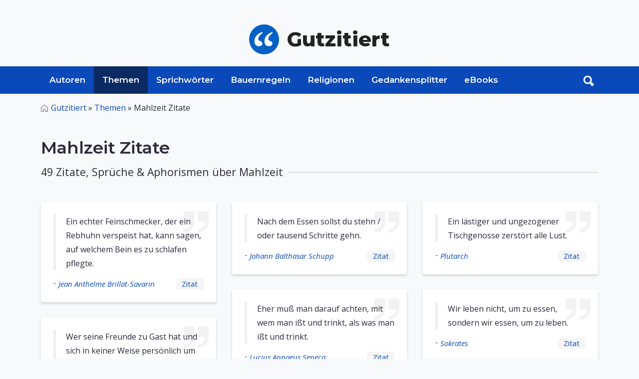

--- FILE ---
content_type: text/html; charset=UTF-8
request_url: http://www.gutzitiert.de/zitate_sprueche-mahlzeit.html
body_size: 9682
content:

<!DOCTYPE html>

<html lang="de" class="h-100">

<head>
	<meta charset="utf-8">
	<meta http-equiv="Content-Type" content="text/html; charset=UTF-8" />
	<meta name="viewport" content="width=device-width, initial-scale=1, shrink-to-fit=no">

	<title>Mahlzeit - Zitate, Sprüche und Aphorismen 1 - 49</title>

	<meta name='keywords' content='Mahlzeit Sprüche, Zitate, Aphorismen'>
	<meta name='description' content='Zitate, Sprüche und Aphorismen zum Thema Mahlzeit 1 - 49'>
	<meta name="author" content="Alojado Publishing" />
	<meta property="og:type" content="article"/>

	<link rel="preconnect" href="https://fonts.googleapis.com">
	<link rel="preconnect" href="https://fonts.gstatic.com" crossorigin>
	<link href="https://fonts.googleapis.com/css2?family=Montserrat:wght@400;600;800&family=Open+Sans:ital,wght@0,400;0,500;1,400&display=swap" rel="stylesheet">
	
	<link rel="stylesheet" media="screen" href="https://www.gutzitiert.de/assets/css/style.css">

		
	<!-- Favicon -->
	<link rel="shortcut icon" href="https://www.gutzitiert.de/assets/img/favicon.png" type="image/png">


<script type='text/javascript' async='async' src='https://cdn-a.yieldlove.com/v2/yieldlove.js?gutzitiert.de'></script>
<script async='async' src='https://securepubads.g.doubleclick.net/tag/js/gpt.js'></script>
<script>
  var googletag = googletag || {};
  googletag.cmd = googletag.cmd || [];
  googletag.cmd.push(function() {
    googletag.pubads().disableInitialLoad();
    googletag.enableServices();
  });
</script>	
	

	
	
	
	<!-- Global site tag (gtag.js) - Google Analytics -->
	<script async src="https://www.googletagmanager.com/gtag/js?id=UA-8554907-23"></script>
	<script>
	  window.dataLayer = window.dataLayer || [];
	  function gtag(){dataLayer.push(arguments);}
	  gtag('js', new Date());

	  gtag('config', 'UA-8554907-23');
	</script>
	
	<meta name="google-site-verification" content="VEp7ueGi6TI9poVbokAeQDfG4jMbaWMkR8NOoQwxtpo" />

</head>
<body cz-shortcut-listen="true" class="d-flex flex-column h-100" aria-hidden="false">

	﻿<header>
	<div class="ad_wrapper ad_horizontal mx-auto mb-0">


<!-- Yieldlove AdTag - gutzitiert.de - responsive -->
<div id='div-gpt-ad-1407836041129-0'>
  <script type='text/javascript'>
    if (window.innerWidth >= 1024) {
      googletag.cmd.push(function() {
        googletag.defineSlot('/53015287,22665464887/gutzitiert.de_d_970x250_1', [728, 90], 'div-gpt-ad-1407836041129-0').addService(googletag.pubads());
        googletag.display('div-gpt-ad-1407836041129-0');
      });
    }
  </script>
</div>

</div>
	<div class="container d-flex py-4 flex-wrap justify-content-center">
		<a href="/" class="site-logo d-flex align-items-center m-auto text-dark text-decoration-none">
			<img src="/assets/img/logo.svg" alt="Zitate, Sprüche, Sprichwörter" class="logo bi me-3" width="60px">
			<span class="sitename"><strong>Gutzitiert</strong></span>
		</a>
	</div>

	<nav id="navbar_top" class="navbar navbar-expand-lg relative">

		<div class="searchToggle">
			<div class="container relative">
				<form action="/suchen/" method="get" class="form_toggle_search relative">
					<input type="text" placeholder="Suchen..." class="form-control" name="search" aria-label="Search">
					<button type="submit" class="submit search_submit">
						<img src="/assets/img/search.svg" alt="search" width="22px">
					</button>
				</form>
				<div class="closeForm">
                    <a href="#" id="closeSearch">
						<img src="/assets/img/close.png" alt="search" width="22px">
					</a>
                </div>
			</div>
		</div>

		<div class="container">
			<div class="header_search relative order-1 order-md-2 order-sm-1">
				<a onclick="documentTrack('#search');" href="#search" class="search-btn toggle hidden-xs searchBtn search-form-tigger" data-toggle="search-form">
					<img src="/assets/img/search-white.png" alt="search" width="22px">
				</a>
				<form action="/suchen/" method="get" class="header_search_form">
					<input type="text" placeholder="Suchen..." class="form-control" name="search" aria-label="Search">
					<button type="submit" class="submit search_submit">
						<img src="/assets/img/search.svg" alt="search" width="22px">
					</button>
				</form>
			</div>
			
			<button class="navbar-toggler order-2" type="button" data-bs-toggle="collapse" data-bs-target="#navbarCollapse" aria-controls="navbarCollapse" aria-expanded="false" aria-label="Toggle navigation">
				<svg viewBox="0 0 100 80" width="30" height="30">
					<rect width="100" height="10"></rect>
					<rect y="30" width="100" height="10"></rect>
					<rect y="60" width="100" height="10"></rect>
				</svg>
			</button>
			
			<div class="navbar-collapse collapse order-3 order-lg-1" id="navbarCollapse">
				<div class="container p-0 d-flex flex-wrap relative">
					<img src="/assets/img/logo.svg" alt="Zitate, Sprüche, Spsrichwörter" class="stickyLogo logo bi me-3">
					<ul class="nav">
						<li class="nav-item ">
							<a class="nav-link" href="/zitate_sprueche_aphorismen_personen_autoren.html">Autoren</a>
						</li>
						<li class="nav-item active">
								<a class=" nav-link" href="/zitate_sprueche_aphorismen_themen.html">Themen</a>
						</li>
						<li class="nav-item ">
							<a class="nav-link" href="/zitate_sprueche_sprichwoerter.html">Sprichwörter</a>
						</li>
						<li class="nav-item ">
							<a class="nav-link" href="/bauernregeln.html">Bauernregeln</a>
						</li>
						<li class="nav-item ">
							<a class="nav-link" href="/zitate_sprueche_aphorismen_religion.html">Religionen</a>
						</li>
						<li class="nav-item ">
							<a class="nav-link" href="/gedankensplitter.html">Gedankensplitter</a>
						</li>
						<li class="nav-item ">
							<a class="nav-link" href="/ebooks_volltexte_alle_buecher.html">eBooks</a>
						</li>
					</ul>

					<span class="text-muted nav-footer d-block d-sm-block d-md-none d-lg-none">
						<a href="/impressum.html" class="nav-link text-muted">Impressum</a>
						<a href="/datenschutz.html" class="nav-link text-muted">Datenschutz</a>
					</span>
				</div>
			</div>
		</div>
	</nav>
</header>	<!-- QUOTES BY TOPIC -->
	<main class="grayBG">
		<div id="content" class="mt-3">
			<div class="container">
				<nav class="breadcrumbs_wrapper text-left" aria-label="breadcrumb">
					<ul class="breadcrumbs">
						<li class="breadcrumb-item"><a href="/">Gutzitiert</a> » </li>
						<li class="breadcrumb-item">
							<a href="/zitate_sprueche_aphorismen_themen.html">Themen</a> »
						</li>
						                            <li class="breadcrumb-item active" aria-current="page">Mahlzeit Zitate</li>
                        					</ul>
				</nav>

				<div class="entry-content mb-5">
					<div class="heading wrapper mb-5">
						<h1 class="fs-2 mt-5 mb-3 text-left">
							Mahlzeit Zitate
						</h1>
						<h5 class="section-header relative small-sc">
							<span>49 Zitate, Sprüche & Aphorismen über Mahlzeit</span>
						</h5>
					</div>
				</div>
				<section class="cardList mb-5">
					<div class="quotelist three-cols">
																						
								<div class="cardItem">
									<div class="card quote">
										<div class="card-body">
											<blockquote class="blockquote">
												<p class="mb-0">
													Ein echter Feinschmecker, der ein Rebhuhn verspeist hat, kann sagen, auf welchem Bein es zu schlafen pflegte.												</p>
											</blockquote>
											<div class="card-footer flex justify-between">
												<h6 class="card-author mb-0">
													-<a href="/zitat_autor_jean_anthelme_brillat-savarin_173.html" class="card-link">
													Jean Anthelme Brillat-Savarin													</a>
												</h6>

												<h6 class="card-zitat mb-0">
																										<a href="/zitat_autor_jean_anthelme_brillat-savarin_thema_mahlzeit_zitat_14436.html">Zitat</a>
												</h6>
												
											</div>
										</div>
									</div>
								</div>
																								
								<div class="cardItem">
									<div class="card quote">
										<div class="card-body">
											<blockquote class="blockquote">
												<p class="mb-0">
													Wer seine Freunde zu Gast hat und sich in keiner Weise persönlich um das Mahl kümmert, das für sie bereitet wird, ist unwürdig, Freunde zu haben.												</p>
											</blockquote>
											<div class="card-footer flex justify-between">
												<h6 class="card-author mb-0">
													-<a href="/zitat_autor_jean_anthelme_brillat-savarin_173.html" class="card-link">
													Jean Anthelme Brillat-Savarin													</a>
												</h6>

												<h6 class="card-zitat mb-0">
																										<a href="/zitat_autor_jean_anthelme_brillat-savarin_thema_mahlzeit_zitat_14471.html">Zitat</a>
												</h6>
												
											</div>
										</div>
									</div>
								</div>
																								
								<div class="cardItem">
									<div class="card quote">
										<div class="card-body">
											<blockquote class="blockquote">
												<p class="mb-0">
													Die Engländer haben die Tischreden erfunden, damit man ihr Essen vergißt.												</p>
											</blockquote>
											<div class="card-footer flex justify-between">
												<h6 class="card-author mb-0">
													-<a href="/zitat_autor_pierre_daninos_290.html" class="card-link">
													Pierre Daninos													</a>
												</h6>

												<h6 class="card-zitat mb-0">
																										<a href="/zitat_autor_pierre_daninos_thema_mahlzeit_zitat_14431.html">Zitat</a>
												</h6>
												
											</div>
										</div>
									</div>
								</div>
																								
								<div class="cardItem">
									<div class="card quote">
										<div class="card-body">
											<blockquote class="blockquote">
												<p class="mb-0">
													Ob aber ein fröhliches Mahl überhaupt ohne Frauen denkbar ist, lasse ich unentschieden. Ich führe nur die Tatsache an, daß jeder Schmaus, der durch die Torheit nicht belebt wird, der lieblichsten Würze entbehrt.												</p>
											</blockquote>
											<div class="card-footer flex justify-between">
												<h6 class="card-author mb-0">
													-<a href="/zitat_autor_erasmus_von_rotterdam_362.html" class="card-link">
													Erasmus von Rotterdam													</a>
												</h6>

												<h6 class="card-zitat mb-0">
																										<a href="/zitat_autor_erasmus_von_rotterdam_thema_mahlzeit_zitat_14458.html">Zitat</a>
												</h6>
												
											</div>
										</div>
									</div>
								</div>
																								
								<div class="cardItem">
									<div class="card quote">
										<div class="card-body">
											<blockquote class="blockquote">
												<p class="mb-0">
													Die Jugend verschlingt nur, dann sauset sie fort. / Ich liebe, zu tafeln am lustigen Ort, / ich kost und ich schmecke beim Essen.												</p>
											</blockquote>
											<div class="card-footer flex justify-between">
												<h6 class="card-author mb-0">
													-<a href="/zitat_autor_johann_wolfgang_von_goethe_483.html" class="card-link">
													Johann Wolfgang von Goethe													</a>
												</h6>

												<h6 class="card-zitat mb-0">
																										<a href="/zitat_autor_johann_wolfgang_von_goethe_thema_mahlzeit_zitat_14432.html">Zitat</a>
												</h6>
												
											</div>
										</div>
									</div>
								</div>
																								
								<div class="cardItem">
									<div class="card quote">
										<div class="card-body">
											<blockquote class="blockquote">
												<p class="mb-0">
													Gut gesessen ist halb gegessen.												</p>
											</blockquote>
											<div class="card-footer flex justify-between">
												<h6 class="card-author mb-0">
													-<a href="/zitat_autor_johann_wolfgang_von_goethe_483.html" class="card-link">
													Johann Wolfgang von Goethe													</a>
												</h6>

												<h6 class="card-zitat mb-0">
																										<a href="/zitat_autor_johann_wolfgang_von_goethe_thema_mahlzeit_zitat_14448.html">Zitat</a>
												</h6>
												
											</div>
										</div>
									</div>
								</div>
																								
								<div class="cardItem">
									<div class="card quote">
										<div class="card-body">
											<blockquote class="blockquote">
												<p class="mb-0">
													Und wie den Göttern wenig Weihrauch gnügen mag / zum frommen Opfer, also bleibt beim Tafelfest / zuletzt des Salzes Krume, die man prüfend streut, / ein trefflich Sinnbild dessen, was begeisternd wirkt, / Geselligkeit belebet, Freund und Feind bewährt.												</p>
											</blockquote>
											<div class="card-footer flex justify-between">
												<h6 class="card-author mb-0">
													-<a href="/zitat_autor_johann_wolfgang_von_goethe_483.html" class="card-link">
													Johann Wolfgang von Goethe													</a>
												</h6>

												<h6 class="card-zitat mb-0">
																										<a href="/zitat_autor_johann_wolfgang_von_goethe_thema_mahlzeit_zitat_14463.html">Zitat</a>
												</h6>
												
											</div>
										</div>
									</div>
								</div>
																								
								<div class="cardItem">
									<div class="card quote">
										<div class="card-body">
											<blockquote class="blockquote">
												<p class="mb-0">
													Wenn er von bestem Humor ist, mag er gern die Schrecknisse eines Familientisches lebhaft schildern, wo jedes Glied mit fremden Gedanken beschäftigt sich niedersetzt, ungern hört, in Zerstreuung spricht, muffig schweigt und, wenn gar das Unglück kleine Kinder heranführt, mit augenblicklicher Pädagogik die unzeitigste Mißstimmung hervorbringt.												</p>
											</blockquote>
											<div class="card-footer flex justify-between">
												<h6 class="card-author mb-0">
													-<a href="/zitat_autor_johann_wolfgang_von_goethe_483.html" class="card-link">
													Johann Wolfgang von Goethe													</a>
												</h6>

												<h6 class="card-zitat mb-0">
																										<a href="/zitat_autor_johann_wolfgang_von_goethe_thema_mahlzeit_zitat_14468.html">Zitat</a>
												</h6>
												
											</div>
										</div>
									</div>
								</div>
																								
								<div class="cardItem">
									<div class="card quote">
										<div class="card-body">
											<blockquote class="blockquote">
												<p class="mb-0">
													Es ist traurig, wenn über einem Leben keine anderen Sterne stehen als Mahlzeiten!												</p>
											</blockquote>
											<div class="card-footer flex justify-between">
												<h6 class="card-author mb-0">
													-<a href="/zitat_autor_jeremias_gotthelf_497.html" class="card-link">
													Jeremias Gotthelf													</a>
												</h6>

												<h6 class="card-zitat mb-0">
																										<a href="/zitat_autor_jeremias_gotthelf_thema_mahlzeit_zitat_14447.html">Zitat</a>
												</h6>
												
											</div>
										</div>
									</div>
								</div>
																								
								<div class="cardItem">
									<div class="card quote">
										<div class="card-body">
											<blockquote class="blockquote">
												<p class="mb-0">
													Beim Essen ist Musik ein guter Prüfstein; / denn ist das Essen gut, so hört man die Musik nicht!												</p>
											</blockquote>
											<div class="card-footer flex justify-between">
												<h6 class="card-author mb-0">
													-<a href="/zitat_autor_christian_dietrich_grabbe_501.html" class="card-link">
													Christian Dietrich Grabbe													</a>
												</h6>

												<h6 class="card-zitat mb-0">
																										<a href="/zitat_autor_christian_dietrich_grabbe_thema_mahlzeit_zitat_14426.html">Zitat</a>
												</h6>
												
											</div>
										</div>
									</div>
								</div>
																								
								<div class="cardItem">
									<div class="card quote">
										<div class="card-body">
											<blockquote class="blockquote">
												<p class="mb-0">
													Nach einem guten Festmahl knausert man nicht mit Kleingeld.												</p>
											</blockquote>
											<div class="card-footer flex justify-between">
												<h6 class="card-author mb-0">
													-<a href="/zitat_autor_henrik_ibsen_652.html" class="card-link">
													Henrik Ibsen													</a>
												</h6>

												<h6 class="card-zitat mb-0">
																										<a href="/zitat_autor_henrik_ibsen_thema_mahlzeit_zitat_14457.html">Zitat</a>
												</h6>
												
											</div>
										</div>
									</div>
								</div>
																								
								<div class="cardItem">
									<div class="card quote">
										<div class="card-body">
											<blockquote class="blockquote">
												<p class="mb-0">
													Wenn wir aufrichtig sein sollen, so müssen wir gestehen, daß das Übermaß den erklärten Zweck aller Tafelfreuden bildet. Sie haben die Bestimmung, uns zu verlocken, das von der Natur durch den Zweck der Nahrung vorgezeichnete Maß zu überschreiten.												</p>
											</blockquote>
											<div class="card-footer flex justify-between">
												<h6 class="card-author mb-0">
													-<a href="/zitat_autor_rudolf_von_ihering_653.html" class="card-link">
													Rudolf von Jhering													</a>
												</h6>

												<h6 class="card-zitat mb-0">
																										<a href="/zitat_autor_rudolf_von_ihering_thema_mahlzeit_zitat_14470.html">Zitat</a>
												</h6>
												
											</div>
										</div>
									</div>
								</div>
																								
								<div class="cardItem">
									<div class="card quote">
										<div class="card-body">
											<blockquote class="blockquote">
												<p class="mb-0">
													Heut, an Leanders Feste, / war alles, traun! aufs beste! / Denkt, fette Gänse drei, / beliebte Hasen zwei, / ein Dutzend stumme Fische / und gar ein wildes Schwein. / "Das gab er alles"? Nein! / Die saßen nur bei Tische.												</p>
											</blockquote>
											<div class="card-footer flex justify-between">
												<h6 class="card-author mb-0">
													-<a href="/zitat_autor_karl_friedrich_kretschmann_766.html" class="card-link">
													Karl Friedrich Kretschmann													</a>
												</h6>

												<h6 class="card-zitat mb-0">
																										<a href="/zitat_autor_karl_friedrich_kretschmann_thema_mahlzeit_zitat_14450.html">Zitat</a>
												</h6>
												
											</div>
										</div>
									</div>
								</div>
																								
								<div class="cardItem">
									<div class="card quote">
										<div class="card-body">
											<blockquote class="blockquote">
												<p class="mb-0">
													Der Appetit kommt beim Essen; der Durst schwindet beim Trinken.												</p>
											</blockquote>
											<div class="card-footer flex justify-between">
												<h6 class="card-author mb-0">
													-<a href="/zitat_autor_francois_rabelais_1120.html" class="card-link">
													François Rabelais													</a>
												</h6>

												<h6 class="card-zitat mb-0">
																										<a href="/zitat_autor_francois_rabelais_thema_mahlzeit_zitat_14429.html">Zitat</a>
												</h6>
												
											</div>
										</div>
									</div>
								</div>
																								
								<div class="cardItem">
									<div class="card quote">
										<div class="card-body">
											<blockquote class="blockquote">
												<p class="mb-0">
													Dies Geschlecht kann sich nicht anders freuen als bei Tisch.												</p>
											</blockquote>
											<div class="card-footer flex justify-between">
												<h6 class="card-author mb-0">
													-<a href="/zitat_autor_friedrich_von_schiller_1242.html" class="card-link">
													Friedrich Schiller													</a>
												</h6>

												<h6 class="card-zitat mb-0">
																										<a href="/zitat_autor_friedrich_von_schiller_thema_mahlzeit_zitat_14434.html">Zitat</a>
												</h6>
												
											</div>
										</div>
									</div>
								</div>
																								
								<div class="cardItem">
									<div class="card quote">
										<div class="card-body">
											<blockquote class="blockquote">
												<p class="mb-0">
													Nach dem Essen sollst du stehn / oder tausend Schritte gehn.												</p>
											</blockquote>
											<div class="card-footer flex justify-between">
												<h6 class="card-author mb-0">
													-<a href="/zitat_autor_johann_balthasar_schupp_1271.html" class="card-link">
													Johann Balthasar Schupp													</a>
												</h6>

												<h6 class="card-zitat mb-0">
																										<a href="/zitat_autor_johann_balthasar_schupp_thema_mahlzeit_zitat_14456.html">Zitat</a>
												</h6>
												
											</div>
										</div>
									</div>
								</div>
																								
								<div class="cardItem">
									<div class="card quote">
										<div class="card-body">
											<blockquote class="blockquote">
												<p class="mb-0">
													Eher muß man darauf achten, mit wem man ißt und trinkt, als was man ißt und trinkt.												</p>
											</blockquote>
											<div class="card-footer flex justify-between">
												<h6 class="card-author mb-0">
													-<a href="/zitat_autor_lucius_annaeus_seneca_1282.html" class="card-link">
													Lucius Annaeus Seneca													</a>
												</h6>

												<h6 class="card-zitat mb-0">
																										<a href="/zitat_autor_lucius_annaeus_seneca_thema_mahlzeit_zitat_14435.html">Zitat</a>
												</h6>
												
											</div>
										</div>
									</div>
								</div>
																								
								<div class="cardItem">
									<div class="card quote">
										<div class="card-body">
											<blockquote class="blockquote">
												<p class="mb-0">
													Da noch meine Alt' am, Leben - / an dem Tag war sie Schaffner, Kellner, Koch, / Hausfrau und Magd, empfing, bediente jeden, / sang ihren Vers, tanzt' ihren Reihn bald hier, / zu oberst an dem Tisch, bald in der Mitte, / auf den gelehnt und den, ihr Antlitz Feuer, / durch Arbeit und durch das, womit sie's löschte; / denn allen trank sie zu.												</p>
											</blockquote>
											<div class="card-footer flex justify-between">
												<h6 class="card-author mb-0">
													-<a href="/zitat_autor_william_shakespeare_1286.html" class="card-link">
													William Shakespeare													</a>
												</h6>

												<h6 class="card-zitat mb-0">
																										<a href="/zitat_autor_william_shakespeare_thema_mahlzeit_zitat_14427.html">Zitat</a>
												</h6>
												
											</div>
										</div>
									</div>
								</div>
																								
								<div class="cardItem">
									<div class="card quote">
										<div class="card-body">
											<blockquote class="blockquote">
												<p class="mb-0">
													Das reichste Mahl ist freudenleer, wenn nicht / des Wirtes Zuspruch und Geschäftigkeit / den Gästen zeigt, daß sie willkommen sind.												</p>
											</blockquote>
											<div class="card-footer flex justify-between">
												<h6 class="card-author mb-0">
													-<a href="/zitat_autor_william_shakespeare_1286.html" class="card-link">
													William Shakespeare													</a>
												</h6>

												<h6 class="card-zitat mb-0">
																										<a href="/zitat_autor_william_shakespeare_thema_mahlzeit_zitat_14428.html">Zitat</a>
												</h6>
												
											</div>
										</div>
									</div>
								</div>
																								
								<div class="cardItem">
									<div class="card quote">
										<div class="card-body">
											<blockquote class="blockquote">
												<p class="mb-0">
													Ein fetter Bauch hat magres Hirn.												</p>
											</blockquote>
											<div class="card-footer flex justify-between">
												<h6 class="card-author mb-0">
													-<a href="/zitat_autor_william_shakespeare_1286.html" class="card-link">
													William Shakespeare													</a>
												</h6>

												<h6 class="card-zitat mb-0">
																										<a href="/zitat_autor_william_shakespeare_thema_mahlzeit_zitat_14437.html">Zitat</a>
												</h6>
												
											</div>
										</div>
									</div>
								</div>
																								
								<div class="cardItem">
									<div class="card quote">
										<div class="card-body">
											<blockquote class="blockquote">
												<p class="mb-0">
													Ein verständiger Reisender gilt etwas gegen das Ende der Mahlzeit.												</p>
											</blockquote>
											<div class="card-footer flex justify-between">
												<h6 class="card-author mb-0">
													-<a href="/zitat_autor_william_shakespeare_1286.html" class="card-link">
													William Shakespeare													</a>
												</h6>

												<h6 class="card-zitat mb-0">
																										<a href="/zitat_autor_william_shakespeare_thema_mahlzeit_zitat_14441.html">Zitat</a>
												</h6>
												
											</div>
										</div>
									</div>
								</div>
																								
								<div class="cardItem">
									<div class="card quote">
										<div class="card-body">
											<blockquote class="blockquote">
												<p class="mb-0">
													Man speist am besten / daheim. Doch auswärts macht die Höflichkeit / den Wohlgeschmack der Speisen.												</p>
											</blockquote>
											<div class="card-footer flex justify-between">
												<h6 class="card-author mb-0">
													-<a href="/zitat_autor_william_shakespeare_1286.html" class="card-link">
													William Shakespeare													</a>
												</h6>

												<h6 class="card-zitat mb-0">
																										<a href="/zitat_autor_william_shakespeare_thema_mahlzeit_zitat_14454.html">Zitat</a>
												</h6>
												
											</div>
										</div>
									</div>
								</div>
																								
								<div class="cardItem">
									<div class="card quote">
										<div class="card-body">
											<blockquote class="blockquote">
												<p class="mb-0">
													Man traf die Stunde nicht, vor Tische war's. / Und sind die Adern leer, ist kalt das Blut. / Dann schmollen wir dem Morgen, sind unwillig / zu gegen und vergeben. Doch gefüllt / die Röhren und Kanäle unsers Bluts / mit Wein und Nahrung, macht die Seele geschmeidiger / als priesterliches Fasten.												</p>
											</blockquote>
											<div class="card-footer flex justify-between">
												<h6 class="card-author mb-0">
													-<a href="/zitat_autor_william_shakespeare_1286.html" class="card-link">
													William Shakespeare													</a>
												</h6>

												<h6 class="card-zitat mb-0">
																										<a href="/zitat_autor_william_shakespeare_thema_mahlzeit_zitat_14455.html">Zitat</a>
												</h6>
												
											</div>
										</div>
									</div>
								</div>
																								
								<div class="cardItem">
									<div class="card quote">
										<div class="card-body">
											<blockquote class="blockquote">
												<p class="mb-0">
													Unruhig Essen gibt ein schlecht Verdaun.												</p>
											</blockquote>
											<div class="card-footer flex justify-between">
												<h6 class="card-author mb-0">
													-<a href="/zitat_autor_william_shakespeare_1286.html" class="card-link">
													William Shakespeare													</a>
												</h6>

												<h6 class="card-zitat mb-0">
																										<a href="/zitat_autor_william_shakespeare_thema_mahlzeit_zitat_14464.html">Zitat</a>
												</h6>
												
											</div>
										</div>
									</div>
								</div>
																								
								<div class="cardItem">
									<div class="card quote">
										<div class="card-body">
											<blockquote class="blockquote">
												<p class="mb-0">
													Wir mästen alle andern Kreaturen, um uns zu mästen. Und uns selber mästen wir für Maden. Der fette König und der magre Bettler sind nur verschiedene Gerichte, zwei Schüsseln, aber für eine Tafel: Das ist das Ende vom Liede.												</p>
											</blockquote>
											<div class="card-footer flex justify-between">
												<h6 class="card-author mb-0">
													-<a href="/zitat_autor_william_shakespeare_1286.html" class="card-link">
													William Shakespeare													</a>
												</h6>

												<h6 class="card-zitat mb-0">
																										<a href="/zitat_autor_william_shakespeare_thema_mahlzeit_zitat_14473.html">Zitat</a>
												</h6>
												
											</div>
										</div>
									</div>
								</div>
								<div id='div-gpt-ad-1407836172025-0'>
  <script type='text/javascript'>
    if (window.innerWidth >= 800) {
      googletag.cmd.push(function() {
        googletag.defineSlot('/53015287,22665464887/gutzitiert.de_d_336x280_1', [[336, 280], [300, 250]], 'div-gpt-ad-1407836172025-0').addService(googletag.pubads());
        googletag.display('div-gpt-ad-1407836172025-0');
      });
    }
  </script>
</div>
																
								<div class="cardItem">
									<div class="card quote">
										<div class="card-body">
											<blockquote class="blockquote">
												<p class="mb-0">
													Eine gute Tafel stillt allen Groll des Spiels und der Liebe; sie versöhnt alle Menschen, bevor sie zu Bette gehen.												</p>
											</blockquote>
											<div class="card-footer flex justify-between">
												<h6 class="card-author mb-0">
													-<a href="/zitat_autor_luc_de_clapier_vauvenargues_1418.html" class="card-link">
													Luc de Clapiers Vauvenargues													</a>
												</h6>

												<h6 class="card-zitat mb-0">
																										<a href="/zitat_autor_luc_de_clapier_vauvenargues_thema_mahlzeit_zitat_14443.html">Zitat</a>
												</h6>
												
											</div>
										</div>
									</div>
								</div>
																								
								<div class="cardItem">
									<div class="card quote">
										<div class="card-body">
											<blockquote class="blockquote">
												<p class="mb-0">
													Eine junge Frau hat durch Geist und Schönheit nicht so viele Verehrer wie ein reicher Mann durch die Freuden seiner Tafel.												</p>
											</blockquote>
											<div class="card-footer flex justify-between">
												<h6 class="card-author mb-0">
													-<a href="/zitat_autor_luc_de_clapier_vauvenargues_1418.html" class="card-link">
													Luc de Clapiers Vauvenargues													</a>
												</h6>

												<h6 class="card-zitat mb-0">
																										<a href="/zitat_autor_luc_de_clapier_vauvenargues_thema_mahlzeit_zitat_14444.html">Zitat</a>
												</h6>
												
											</div>
										</div>
									</div>
								</div>
																								
								<div class="cardItem">
									<div class="card quote">
										<div class="card-body">
											<blockquote class="blockquote">
												<p class="mb-0">
													Die Männer sind Bestien. Darum ist es höchst wichtig, die Kerle gut zu füttern.												</p>
											</blockquote>
											<div class="card-footer flex justify-between">
												<h6 class="card-author mb-0">
													-<a href="/zitat_autor_oscar_wilde_1481.html" class="card-link">
													Oscar Wilde													</a>
												</h6>

												<h6 class="card-zitat mb-0">
																										<a href="/zitat_autor_oscar_wilde_thema_mahlzeit_zitat_14433.html">Zitat</a>
												</h6>
												
											</div>
										</div>
									</div>
								</div>
																								
								<div class="cardItem">
									<div class="card quote">
										<div class="card-body">
											<blockquote class="blockquote">
												<p class="mb-0">
													Es ist ein schlechter Trost zu wissen, daß jemand, der uns ein schlechtes Mittagessen servierte oder eine mindere Weinsorte aufgewartet hat, ein völlig einwandfreies Privatleben führt. Auch Kardinaltugenden entschädigen nicht für kalte Vorspeisen.												</p>
											</blockquote>
											<div class="card-footer flex justify-between">
												<h6 class="card-author mb-0">
													-<a href="/zitat_autor_oscar_wilde_1481.html" class="card-link">
													Oscar Wilde													</a>
												</h6>

												<h6 class="card-zitat mb-0">
																										<a href="/zitat_autor_oscar_wilde_thema_mahlzeit_zitat_14446.html">Zitat</a>
												</h6>
												
											</div>
										</div>
									</div>
								</div>
																								
								<div class="cardItem">
									<div class="card quote">
										<div class="card-body">
											<blockquote class="blockquote">
												<p class="mb-0">
													Es gibt niemanden, der nicht ißt und trinkt, aber nur wenige, die den Geschmack zu schätzen wissen.												</p>
											</blockquote>
											<div class="card-footer flex justify-between">
												<h6 class="card-author mb-0">
													-<a href="/zitat_autor_konfuzius_1573.html" class="card-link">
													Konfuzius													</a>
												</h6>

												<h6 class="card-zitat mb-0">
																										<a href="/zitat_autor_konfuzius_thema_mahlzeit_zitat_14445.html">Zitat</a>
												</h6>
												
											</div>
										</div>
									</div>
								</div>
																								
								<div class="cardItem">
									<div class="card quote">
										<div class="card-body">
											<blockquote class="blockquote">
												<p class="mb-0">
													Ein lästiger und ungezogener Tischgenosse zerstört alle Lust.												</p>
											</blockquote>
											<div class="card-footer flex justify-between">
												<h6 class="card-author mb-0">
													-<a href="/zitat_autor_plutarch_1597.html" class="card-link">
													Plutarch													</a>
												</h6>

												<h6 class="card-zitat mb-0">
																										<a href="/zitat_autor_plutarch_thema_mahlzeit_zitat_14439.html">Zitat</a>
												</h6>
												
											</div>
										</div>
									</div>
								</div>
																								
								<div class="cardItem">
									<div class="card quote">
										<div class="card-body">
											<blockquote class="blockquote">
												<p class="mb-0">
													Wir leben nicht, um zu essen, sondern wir essen, um zu leben.												</p>
											</blockquote>
											<div class="card-footer flex justify-between">
												<h6 class="card-author mb-0">
													-<a href="/zitat_autor_sokrates_1610.html" class="card-link">
													Sokrates													</a>
												</h6>

												<h6 class="card-zitat mb-0">
																										<a href="/zitat_autor_sokrates_thema_mahlzeit_zitat_14472.html">Zitat</a>
												</h6>
												
											</div>
										</div>
									</div>
								</div>
																								
								<div class="cardItem">
									<div class="card quote">
										<div class="card-body">
											<blockquote class="blockquote">
												<p class="mb-0">
													Kattwald: So kannst du also kochen? / Leon: Ja, kochen, Herr! Doch nur für fränk'sche Gaumen, / die einer Brühe Reiz zu schmecken wissen, / die Zutat merken und die feine Würze. / Die - seht Ihr? - so das Haupt zurückgebogen, / das Aug' gen Himmel, halb den Mund geschlossen, / die Luft gezogen schlürfend durch die Zähne, / Euch fort und fort den Nachgeschmack genießen, / entzückt, verklärt.												</p>
											</blockquote>
											<div class="card-footer flex justify-between">
												<h6 class="card-author mb-0">
													-<a href="/zitat_autor_franz_grillparzer_1685.html" class="card-link">
													Franz Grillparzer													</a>
												</h6>

												<h6 class="card-zitat mb-0">
																										<a href="/zitat_autor_franz_grillparzer_thema_mahlzeit_zitat_14452.html">Zitat</a>
												</h6>
												
											</div>
										</div>
									</div>
								</div>
																								
								<div class="cardItem">
									<div class="card quote">
										<div class="card-body">
											<blockquote class="blockquote">
												<p class="mb-0">
													Überfülle dich nicht mit allerlei niedlicher Speise und friß nicht zu gierig; denn viel Fressen macht krank, und ein unsättiger Fraß kriegt das Grimmen!												</p>
											</blockquote>
											<div class="card-footer flex justify-between">
												<h6 class="card-author mb-0">
													-<a href="/zitat_autor_jesus_sirach_1787.html" class="card-link">
													Jesus Sirach													</a>
												</h6>

												<h6 class="card-zitat mb-0">
																										<a href="/zitat_autor_jesus_sirach_thema_mahlzeit_zitat_14462.html">Zitat</a>
												</h6>
												
											</div>
										</div>
									</div>
								</div>
																								
								<div class="cardItem">
									<div class="card quote">
										<div class="card-body">
											<blockquote class="blockquote">
												<p class="mb-0">
													Arbeite wie ein Sklave und iß wie ein Lord!												</p>
											</blockquote>
											<div class="card-footer flex justify-between">
												<h6 class="card-author mb-0">
													-<a href="/zitat_autor_sprichwort_2334.html" class="card-link">
													Sprichwort													</a>
												</h6>

												<h6 class="card-zitat mb-0">
																										<a href="/zitat_autor_sprichwort_thema_mahlzeit_zitat_14424.html">Zitat</a>
												</h6>
												
											</div>
										</div>
									</div>
								</div>
																								
								<div class="cardItem">
									<div class="card quote">
										<div class="card-body">
											<blockquote class="blockquote">
												<p class="mb-0">
													Aus anderer Schüsseln schmeckt es immer besser.												</p>
											</blockquote>
											<div class="card-footer flex justify-between">
												<h6 class="card-author mb-0">
													-<a href="/zitat_autor_sprichwort_2334.html" class="card-link">
													Sprichwort													</a>
												</h6>

												<h6 class="card-zitat mb-0">
																										<a href="/zitat_autor_sprichwort_thema_mahlzeit_zitat_14425.html">Zitat</a>
												</h6>
												
											</div>
										</div>
									</div>
								</div>
																								
								<div class="cardItem">
									<div class="card quote">
										<div class="card-body">
											<blockquote class="blockquote">
												<p class="mb-0">
													Der liebt mich auf die rechte Art, der mir den Bauch füllt.												</p>
											</blockquote>
											<div class="card-footer flex justify-between">
												<h6 class="card-author mb-0">
													-<a href="/zitat_autor_sprichwort_2334.html" class="card-link">
													Sprichwort													</a>
												</h6>

												<h6 class="card-zitat mb-0">
																										<a href="/zitat_autor_sprichwort_thema_mahlzeit_zitat_14430.html">Zitat</a>
												</h6>
												
											</div>
										</div>
									</div>
								</div>
																								
								<div class="cardItem">
									<div class="card quote">
										<div class="card-body">
											<blockquote class="blockquote">
												<p class="mb-0">
													Ein guter Koch ist ein guter Arzt.												</p>
											</blockquote>
											<div class="card-footer flex justify-between">
												<h6 class="card-author mb-0">
													-<a href="/zitat_autor_sprichwort_2334.html" class="card-link">
													Sprichwort													</a>
												</h6>

												<h6 class="card-zitat mb-0">
																										<a href="/zitat_autor_sprichwort_thema_mahlzeit_zitat_14438.html">Zitat</a>
												</h6>
												
											</div>
										</div>
									</div>
								</div>
																								
								<div class="cardItem">
									<div class="card quote">
										<div class="card-body">
											<blockquote class="blockquote">
												<p class="mb-0">
													Ein leerer Magen kann nicht gut springen, ein voller Magen überhaupt nicht.												</p>
											</blockquote>
											<div class="card-footer flex justify-between">
												<h6 class="card-author mb-0">
													-<a href="/zitat_autor_sprichwort_2334.html" class="card-link">
													Sprichwort													</a>
												</h6>

												<h6 class="card-zitat mb-0">
																										<a href="/zitat_autor_sprichwort_thema_mahlzeit_zitat_14440.html">Zitat</a>
												</h6>
												
											</div>
										</div>
									</div>
								</div>
																								
								<div class="cardItem">
									<div class="card quote">
										<div class="card-body">
											<blockquote class="blockquote">
												<p class="mb-0">
													Eine gute Mahlzeit läßt die schlechten vergessen.												</p>
											</blockquote>
											<div class="card-footer flex justify-between">
												<h6 class="card-author mb-0">
													-<a href="/zitat_autor_sprichwort_2334.html" class="card-link">
													Sprichwort													</a>
												</h6>

												<h6 class="card-zitat mb-0">
																										<a href="/zitat_autor_sprichwort_thema_mahlzeit_zitat_14442.html">Zitat</a>
												</h6>
												
											</div>
										</div>
									</div>
								</div>
																								
								<div class="cardItem">
									<div class="card quote">
										<div class="card-body">
											<blockquote class="blockquote">
												<p class="mb-0">
													Gute Kost ist der Tod der Wespe.												</p>
											</blockquote>
											<div class="card-footer flex justify-between">
												<h6 class="card-author mb-0">
													-<a href="/zitat_autor_sprichwort_2334.html" class="card-link">
													Sprichwort													</a>
												</h6>

												<h6 class="card-zitat mb-0">
																										<a href="/zitat_autor_sprichwort_thema_mahlzeit_zitat_14449.html">Zitat</a>
												</h6>
												
											</div>
										</div>
									</div>
								</div>
																								
								<div class="cardItem">
									<div class="card quote">
										<div class="card-body">
											<blockquote class="blockquote">
												<p class="mb-0">
													In sechsunddreißig Gängen sind zweiundsiebzig Krankheiten.												</p>
											</blockquote>
											<div class="card-footer flex justify-between">
												<h6 class="card-author mb-0">
													-<a href="/zitat_autor_sprichwort_2334.html" class="card-link">
													Sprichwort													</a>
												</h6>

												<h6 class="card-zitat mb-0">
																										<a href="/zitat_autor_sprichwort_thema_mahlzeit_zitat_14451.html">Zitat</a>
												</h6>
												
											</div>
										</div>
									</div>
								</div>
																								
								<div class="cardItem">
									<div class="card quote">
										<div class="card-body">
											<blockquote class="blockquote">
												<p class="mb-0">
													Mahlzeiten sind diejenigen Tageszeiten, zu welchen sich die Kinder niedersetzen, wenn sie essen.												</p>
											</blockquote>
											<div class="card-footer flex justify-between">
												<h6 class="card-author mb-0">
													-<a href="/zitat_autor_sprichwort_2334.html" class="card-link">
													Sprichwort													</a>
												</h6>

												<h6 class="card-zitat mb-0">
																										<a href="/zitat_autor_sprichwort_thema_mahlzeit_zitat_14453.html">Zitat</a>
												</h6>
												
											</div>
										</div>
									</div>
								</div>
																								
								<div class="cardItem">
									<div class="card quote">
										<div class="card-body">
											<blockquote class="blockquote">
												<p class="mb-0">
													Voller Bauch studiert nicht gern.												</p>
											</blockquote>
											<div class="card-footer flex justify-between">
												<h6 class="card-author mb-0">
													-<a href="/zitat_autor_sprichwort_2334.html" class="card-link">
													Sprichwort													</a>
												</h6>

												<h6 class="card-zitat mb-0">
																										<a href="/zitat_autor_sprichwort_thema_mahlzeit_zitat_14460.html">Zitat</a>
												</h6>
												
											</div>
										</div>
									</div>
								</div>
																								
								<div class="cardItem">
									<div class="card quote">
										<div class="card-body">
											<blockquote class="blockquote">
												<p class="mb-0">
													Über dem vollen Bauch lächelt ein fröhliches Haupt.												</p>
											</blockquote>
											<div class="card-footer flex justify-between">
												<h6 class="card-author mb-0">
													-<a href="/zitat_autor_sprichwort_2334.html" class="card-link">
													Sprichwort													</a>
												</h6>

												<h6 class="card-zitat mb-0">
																										<a href="/zitat_autor_sprichwort_thema_mahlzeit_zitat_14461.html">Zitat</a>
												</h6>
												
											</div>
										</div>
									</div>
								</div>
																								
								<div class="cardItem">
									<div class="card quote">
										<div class="card-body">
											<blockquote class="blockquote">
												<p class="mb-0">
													Wenn der Magen voll ist, singen die Vögel und die Menschen lachen.												</p>
											</blockquote>
											<div class="card-footer flex justify-between">
												<h6 class="card-author mb-0">
													-<a href="/zitat_autor_sprichwort_2334.html" class="card-link">
													Sprichwort													</a>
												</h6>

												<h6 class="card-zitat mb-0">
																										<a href="/zitat_autor_sprichwort_thema_mahlzeit_zitat_14466.html">Zitat</a>
												</h6>
												
											</div>
										</div>
									</div>
								</div>
																								
								<div class="cardItem">
									<div class="card quote">
										<div class="card-body">
											<blockquote class="blockquote">
												<p class="mb-0">
													Wenn ein Mann auch vielleicht kein Herz hat, so hat er doch bestimmt einen Magen.												</p>
											</blockquote>
											<div class="card-footer flex justify-between">
												<h6 class="card-author mb-0">
													-<a href="/zitat_autor_sprichwort_2334.html" class="card-link">
													Sprichwort													</a>
												</h6>

												<h6 class="card-zitat mb-0">
																										<a href="/zitat_autor_sprichwort_thema_mahlzeit_zitat_14467.html">Zitat</a>
												</h6>
												
											</div>
										</div>
									</div>
								</div>
																								
								<div class="cardItem">
									<div class="card quote">
										<div class="card-body">
											<blockquote class="blockquote">
												<p class="mb-0">
													Wenn mehrere Kinder zusammen essen, wird das Essen nicht kalt.												</p>
											</blockquote>
											<div class="card-footer flex justify-between">
												<h6 class="card-author mb-0">
													-<a href="/zitat_autor_sprichwort_2334.html" class="card-link">
													Sprichwort													</a>
												</h6>

												<h6 class="card-zitat mb-0">
																										<a href="/zitat_autor_sprichwort_thema_mahlzeit_zitat_14469.html">Zitat</a>
												</h6>
												
											</div>
										</div>
									</div>
								</div>
																								
								<div class="cardItem">
									<div class="card quote">
										<div class="card-body">
											<blockquote class="blockquote">
												<p class="mb-0">
													Warte nicht mit Essen und Trinken; denn die Welt, die wir verlassen müssen, gleicht einem Festmahle.												</p>
											</blockquote>
											<div class="card-footer flex justify-between">
												<h6 class="card-author mb-0">
													-<a href="/zitat_autor_talmud_2336.html" class="card-link">
													Talmud													</a>
												</h6>

												<h6 class="card-zitat mb-0">
																										<a href="/zitat_autor_talmud_thema_mahlzeit_zitat_14465.html">Zitat</a>
												</h6>
												
											</div>
										</div>
									</div>
								</div>
													</div>
					
									</section>
				
				
<div class="ad_wrapper ad_bottom ad_horizontal mx-auto mb-4 text-center">


<!-- Yieldlove AdTag - gutzitiert.de - responsive -->
<div id='div-gpt-ad-1407836276395-0'>
  <script type='text/javascript'>
    if (window.innerWidth >= 1024) {
      googletag.cmd.push(function() {
        googletag.defineSlot('/53015287,22665464887/gutzitiert.de_d_970x250_2', [[970, 250], [970, 90], [770, 250], [800, 250], [728, 90]], 'div-gpt-ad-1407836276395-0').addService(googletag.pubads());
        googletag.display('div-gpt-ad-1407836276395-0');
      });
    }
  </script>
</div>



<h6 class="sponsored mt-1 text-left">Anzeige</h6>

<style>
.ad_wrapper.ad_bottom{
	min-height: 120px;
}
</style>
</div>

<script>"use strict";function _typeof(t){return(_typeof="function"==typeof Symbol&&"symbol"==typeof Symbol.iterator?function(t){return typeof t}:function(t){return t&&"function"==typeof Symbol&&t.constructor===Symbol&&t!==Symbol.prototype?"symbol":typeof t})(t)}!function(){var t=function(){var t,e,o=[],n=window,r=n;for(;r;){try{if(r.frames.__tcfapiLocator){t=r;break}}catch(t){}if(r===n.top)break;r=r.parent}t||(!function t(){var e=n.document,o=!!n.frames.__tcfapiLocator;if(!o)if(e.body){var r=e.createElement("iframe");r.style.cssText="display:none",r.name="__tcfapiLocator",e.body.appendChild(r)}else setTimeout(t,5);return!o}(),n.__tcfapi=function(){for(var t=arguments.length,n=new Array(t),r=0;r<t;r++)n[r]=arguments[r];if(!n.length)return o;"setGdprApplies"===n[0]?n.length>3&&2===parseInt(n[1],10)&&"boolean"==typeof n[3]&&(e=n[3],"function"==typeof n[2]&&n[2]("set",!0)):"ping"===n[0]?"function"==typeof n[2]&&n[2]({gdprApplies:e,cmpLoaded:!1,cmpStatus:"stub"}):o.push(n)},n.addEventListener("message",(function(t){var e="string"==typeof t.data,o={};if(e)try{o=JSON.parse(t.data)}catch(t){}else o=t.data;var n="object"===_typeof(o)&&null!==o?o.__tcfapiCall:null;n&&window.__tcfapi(n.command,n.version,(function(o,r){var a={__tcfapiReturn:{returnValue:o,success:r,callId:n.callId}};t&&t.source&&t.source.postMessage&&t.source.postMessage(e?JSON.stringify(a):a,"*")}),n.parameter)}),!1))};"undefined"!=typeof module?module.exports=t:t()}();</script>

    <script>
    window._sp_queue = [];
    window._sp_ = {
        config: {
            accountId: 375,
            baseEndpoint: 'https://cdn.privacy-mgmt.com',
            propertyId: 37477,
            gdpr: { },
            events: {
                onMessageChoiceSelect: function() {
                    console.log('[event] onMessageChoiceSelect', arguments);
                },
                onMessageReady: function() {
                    console.log('[event] onMessageReady', arguments);
                },
                onMessageChoiceError: function() {
                    console.log('[event] onMessageChoiceError', arguments);
                },
                onPrivacyManagerAction: function() {
                    console.log('[event] onPrivacyManagerAction', arguments);
                },
                onPMCancel: function() {
                    console.log('[event] onPMCancel', arguments);
                },
                onMessageReceiveData: function() {
                    console.log('[event] onMessageReceiveData', arguments);
                },
                onSPPMObjectReady: function() {
                    console.log('[event] onSPPMObjectReady', arguments);
                },
                onConsentReady: function (consentUUID, euconsent) {
                    console.log('[event] onConsentReady', arguments);
                },
                onError: function() {
                    console.log('[event] onError', arguments);
                },
            }
        }
    }
    </script>
    <script src='https://cdn.privacy-mgmt.com/unified/wrapperMessagingWithoutDetection.js' async></script>
    
    <script>window._sp_.gdpr.loadPrivacyManagerModal(1209631)</script>

			</div>
		</div>
	</main>

	﻿	<a href="#" class="cd-top text-replace js-cd-top">Top</a>

	<footer class="footer pt-3 pb-5 bg-light border-top mt-auto">
	    <div class="container">
	        <div class="footer_wrapper row">
	            <div class="col-lg-6">
	                <ul class="p-0 m-0 footer-nav">
	                    <li><a href="/impressum.html" class="nav-link px-2 text-muted">Impressum</a></li>
	                    <li><a href="/datenschutz.html" class="nav-link px-2 text-muted">Datenschutz</a></li>
                        <li><a href="javascript:window._sp_ && window._sp_.gdpr && window._sp_.gdpr.loadPrivacyManagerModal && window._sp_.gdpr.loadPrivacyManagerModal(1209631)">Einwilligungen</a></li>
	                </ul>
	            </div>
	            <div class="col-lg-6">
	                <p class="text-muted copyright text-right sans">Copyright &copy; 1996-2026 Alojado
	                    Publishing.</p>
	            </div>
	        </div>
	    </div>
	</footer>
	</main>

	<script src="https://www.gutzitiert.de/assets/js/bootstrap.min.js" ></script>
<script src="https://www.gutzitiert.de/assets/js/jquery-3.6.0.min.js" ></script>
<script src="https://www.gutzitiert.de/assets/js/util.js" defer></script>
<script src="https://www.gutzitiert.de/assets/js/script.min.js" defer></script>

  <script src="https://www.gutzitiert.de/assets/vendor/pagenav/dist/pagenav.min.js" defer></script>
  <script>
    $(document).ready(function() {
      $('.pagenav').pagenav();
    });
  </script>

<script>

  $(function() {
    $('[data-toggle="tooltip"]').tooltip()
  })

  let screenWidth = window.innerWidth;
  //console.log(screenWidth);
  if (screenWidth >= 992) {
    $('#mobileBannerAd').hide();
    $('#desktopBannerAd').load('./includes/ads/adsense_horz_big.php');
  } else {
    $('#desktopBannerAd').hide();
    $('#mobileBannerAd').load('./includes/ads/adsense_horz_big.php');
  }

  jQuery('[data-toggle=search-form]').click(function() {
      jQuery('.searchToggle').toggleClass('open');
      jQuery('.searchToggle .search').focus();
      jQuery('html').toggleClass('search-form-open');
    });
    jQuery('[data-toggle=search-form-close]').click(function() {
      jQuery('.searchToggle').removeClass('open');
      jQuery('html').removeClass('search-form-open');
    });
  jQuery('.searchToggle .search').keypress(function( event ) {
    if(jQuery(this).val() == "Search") $(this).val("");
  });

  jQuery('#closeSearch').click(function(event) {
      jQuery('.searchToggle').removeClass('open');
    //$('.searchToggle').removeClass('open');
    //$('html').removeClass('search-form-open');
  });
</script>

<script src="https://www.gutzitiert.de/assets/js/masonry.pkgd.min.js" defer></script>
	<script defer src="https://static.cloudflareinsights.com/beacon.min.js/vcd15cbe7772f49c399c6a5babf22c1241717689176015" integrity="sha512-ZpsOmlRQV6y907TI0dKBHq9Md29nnaEIPlkf84rnaERnq6zvWvPUqr2ft8M1aS28oN72PdrCzSjY4U6VaAw1EQ==" data-cf-beacon='{"version":"2024.11.0","token":"ac7395b3462c4d6baac90b518bbb2f5b","r":1,"server_timing":{"name":{"cfCacheStatus":true,"cfEdge":true,"cfExtPri":true,"cfL4":true,"cfOrigin":true,"cfSpeedBrain":true},"location_startswith":null}}' crossorigin="anonymous"></script>
</body>

	</html>

